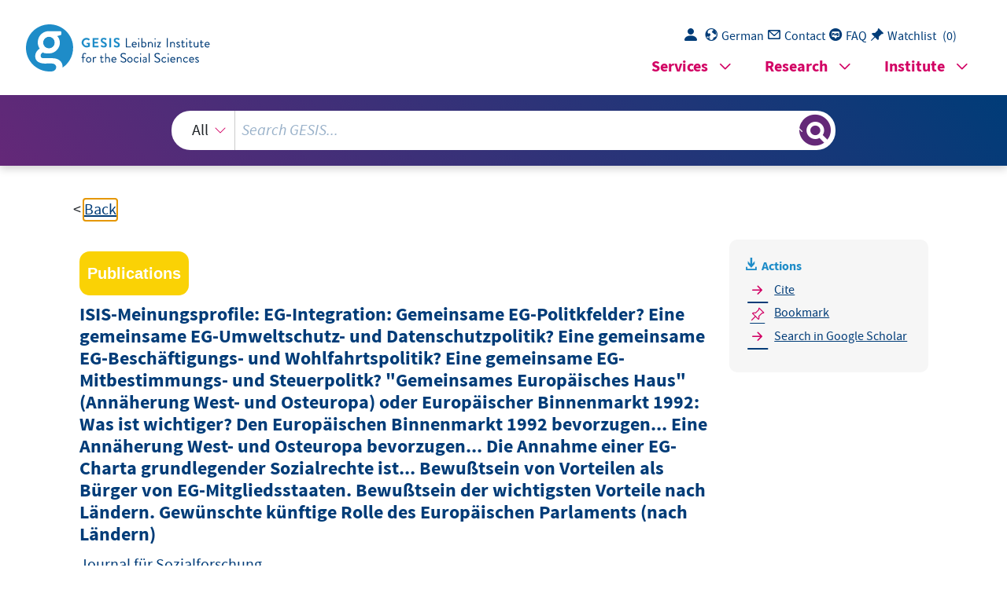

--- FILE ---
content_type: text/html; charset=UTF-8
request_url: https://search.gesis.org/services/get_stella_recommendation.php?doc_id=bibsonomy-journalfursozialforschung1989isismeinungsprofile
body_size: 4976
content:
{"hits":{"total":{"value":10,"relation":"eq"},"hits":[{"_index":"gesis-14-01-2026-02-01-02","_id":"bszbw-wao-107842823","_version":1,"_seq_no":357745,"_primary_term":1,"found":true,"_source":{"title":"The future of Europe : integration and enlargement","id":"bszbw-wao-107842823","date":"2004","date_recency":"2004","portal_url":"http:\/\/sowiport.gesis.org\/search\/id\/bszbw-wao-107842823","type":"publication","topic":["Security, International","European federation","Europa\u0308ische Union","Internationale regionale politische Integration","Europa\u0308ische Integration","Integrationspolitik","Gemeinsame Au\u00dfen- und Sicherheitspolitik (EU)","Erweiterung von und Beitritt zu internationalem Akteur","Mittel- und osteuropa\u0308ische La\u0308nder","Internationale politische Dominanz","Abha\u0308ngigkeit","Vereinigte Staaten","Konvent zur Zukunft der Europa\u0308ischen Union","Internationale Verhandlungen","Entwicklung internationalen Akteurs","Au\u00dfenpolitik einzelner Staaten","Internationale Wirtschaftsintegration","Systemtransformation","Multilaterale internationale Beziehungen","Tu\u0308rkei","Verteidigungs- und Sicherheitspolitik","Transatlantische Beziehungen","Irak-Krieg (2003-03-20","2003-05-01)","Europa\u0308ische Union","Erweiterung","Europa\u0308ische Integration","Aufsatzsammlung","Gemeinsame Au\u00dfen- und Sicherheitspolitik","Geschichte"],"person":["Cameron, Fraser"],"person_sort":"Cameron","source":"London [u.a.], Routledge, 2004, XIV, 170 S.","links":[],"subtype":"book","publisher":"FIV \u2013 Fachinformationsverbund Internationale Beziehungen und L\u00e4nderkunde","database":"WAO - World Affairs Online","document_type":"Buch","coreAuthor":["Cameron, Fraser"],"corePublisher":"Routledge","coreIsbn":"0-415-32483-1","coreLanguage":["Englisch (EN)"],"data_source":"GESIS-Literaturpool","link_count":0,"gesis_own":1,"fulltext":0,"index_source":"OUTCITE","literature_collection":"GESIS-Literaturpool"},"system_type":"BASE","doc_rank":1,"rid":13642405},{"_index":"gesis-14-01-2026-02-01-02","_id":"bibsonomy-marinbernd1987isismeinungsprofile","_version":3,"_seq_no":418927,"_primary_term":1,"found":true,"_source":{"id":"bibsonomy-marinbernd1987isismeinungsprofile","type":"publication","title":"ISIS-Meinungsprofile: Einstellungen zur Vereinigung Europas","date":"1987","date_recency":"1987","person":["Marin, Bernd"],"person_sort":"Marin","language":"German","gesis_study_no":["ZA1542","ZA1544"],"source":"In Journal f\u00fcr Sozialforschung, 27(3\/4), 361-392, 1987","coreEditor":"","corePublisher":"","coreSatit":"","coreJournalTitle":"Journal f\u00fcr Sozialforschung","corePagerange":"361-392","coreZsband":"27","coreZsnummer":"3\/4","institution":"","abstract":"","bibtex_key":"marinbernd1987isismeinungsprofile","remarks":"(Eurobarometer)","address":"","recordurl":"","document_type":"article","tags":["1987","EB_input2014","EB_pro","Eurobarometer","FDZ_IUP","GESIS-Studie","SCOPUSindexed","ZA1542","ZA1544","article","checked","german","indexproved","input2014"],"data_source":["Eurobarometer-Bibliography"],"study_group":["EB - Standard and Special Eurobarometer"],"group_description":["Seit Anfang der siebziger Jahre erhebt die Europ\u00e4ische Kommission mit dem \"Standard and Special Eurobarometer\" regelm\u00e4\u00dfig die \u00f6ffentliche Meinung in den Mitgliedstaaten der Europ\u00e4ischen Union. Die Befragungen werden jeweils im Fr\u00fchjahr und im Herbst auf der Grundlage neuer Stichproben mit einer Gr\u00f6\u00dfe von 1000 Befragten pro Land pers\u00f6nlich durchgef\u00fchrt. F\u00fcr Nordirland und Ostdeutschland werden gesonderte Stichproben gezogen. Nach der EU-Erweiterung im Jahr 2004 werden auch die verbleibenden und die neuen Beitrittskandidaten regelm\u00e4\u00dfig in ausgew\u00e4hlte Umfragen einbezogen. Die Standard-Eurobarometer-Module fragen nach der Einstellung zur europ\u00e4ischen Einigung, zu den Institutionen und zur Politik, erg\u00e4nzt durch Messungen zu allgemeinen soziopolitischen Orientierungen sowie zu den demografischen Merkmalen der Befragten und der Haushalte. In unregelm\u00e4\u00dfigen Abst\u00e4nden befassen sich spezielle Eurobarometer-Module ausf\u00fchrlich mit Themen wie Umwelt, Wissenschaft und Technologie, Gesundheit oder Familie, soziale oder ethnische Ausgrenzung, Lebensqualit\u00e4t usw. Die \"European Communities Studies\" 1970-1973 k\u00f6nnen als Vorl\u00e4uferstudien angesehen werden, ebenso wie die \"Attitudes towards Europe\" von 1962."],"group_number":["0008"],"group_link":["http:\/\/www.gesis.org\/eurobarometer-data-service\/survey-series\/standard-special-eb\/"],"study_group_en":["EB - Standard and Special Eurobarometer"],"group_description_en":["Since the early nineteen seventies the European Commission\u00b4s \u201cStandard and Special Eurobarometer\u201d are regularly monitoring the public opinion in the European Union member countries at times. Interviews are conducted face-to-face, in each spring and each autumn, at all times based on new samples with a size 1000 respondents per country. Separate samples are drawn for Northern Ireland and East Germany. After the EU enlargement in 2004, remaining and new Candidate Countries are also regularly included in selected surveys. The Standard Eurobarometer modules ask for attitudes towards European unification, institutions and policies, complemented by measurements for general socio-political orientations, as well as by respondent and household demographics. Intermittently special Eurobarometer modules extensively address topics, such as environment, science and technology, health or family issues, social or ethnic exclusion, quality of life etc. The \u201cEuropean Communities Studies\u201d 1970-1973 can be considered forerunner studies, as well the \u201cAttitudes towards Europe\u201d from 1962."],"group_link_en":["http:\/\/www.gesis.org\/eurobarometer-data-service\/survey-series\/standard-special-eb\/"],"group_image_file":["eb_logo.jpg"],"index_source":"Bibsonomy","literature_collection":"GESIS-Literaturpool","gesis_own":1,"related_research_data":[{"view":"Eurobarometer 24 (Oct 1985)","id":"ZA1542"},{"view":"Eurobarometer 26 (Nov 1986)","id":"ZA1544"}],"link_count":2},"system_type":"EXP","doc_rank":2,"rid":13642405},{"_index":"gesis-14-01-2026-02-01-02","_id":"bszbw-wao-388197676","_version":1,"_seq_no":359118,"_primary_term":1,"found":true,"_source":{"title":"U\u0308bergangsregime zur Abfederung von Differenzen bei EG\/EU-Beitritten","id":"bszbw-wao-388197676","date":"1998","date_recency":"1998","portal_url":"http:\/\/sowiport.gesis.org\/search\/id\/bszbw-wao-388197676","type":"publication","topic":["Europa\u0308ische Gemeinschaften","Europa\u0308ische Union","Erweiterung von und Beitritt zu internationalem Akteur","Integrationspolitik","EFTA-La\u0308nder","Mittel- und osteuropa\u0308ische La\u0308nder","Assoziiertes Mitglied","Rechte der Mitglieder internationaler Akteure","Au\u00dfenpolitische Zusammenarbeit","Verteidigungs- und Sicherheitspolitik","Wirtschaftliche Integrationspolitik"],"person":["Spiesberger, Manfred"],"person_sort":"Spiesberger","source":"In: O\u0308sterreichische Zeitschrift fu\u0308r Politikwissenschaft, 27, 1998","links":[],"subtype":"journal_article","publisher":"FIV \u2013 Fachinformationsverbund Internationale Beziehungen und L\u00e4nderkunde","database":"WAO - World Affairs Online","document_type":"Zeitschriftenaufsatz","coreAuthor":["Spiesberger, Manfred"],"coreJournalTitle":"O\u0308sterreichische Zeitschrift fu\u0308r Politikwissenschaft","coreZsband":"27","coreLanguage":["Deutsch (DE)"],"data_source":"GESIS-Literaturpool","link_count":0,"gesis_own":1,"fulltext":0,"index_source":"OUTCITE","literature_collection":"GESIS-Literaturpool"},"system_type":"BASE","doc_rank":3,"rid":13642405},{"_index":"gesis-14-01-2026-02-01-02","_id":"gesis-bib-52858-LP","_version":2,"_seq_no":416171,"_primary_term":1,"found":true,"_source":{"coredoctypelitadd":["Monographie"],"coreJournalTitle":"Journal f\u00fcr Sozialforschung","coreLanguage":["Deutsch (DE)"],"database":"GESIS - Bibliothek","data_source":"GESIS-BIB","document_type":"Zeitschriftenaufsatz","fulltext":0,"gesis_own":1,"library_location":["K\u00f6ln Zeitschriftenaufsatz"],"publisher":"GESIS","source":"In: Journal f\u00fcr Sozialforschung, Jg. 29, 1989, Nr. 2, S. 203-214","study_reference_numbers":["1715"],"study_references":["Eurobarometer 30","Wohlfahrtssurvey"],"subtype":"journal_article","title":"ISIS-MEINUNGSPROFILE: Gesellschaftliche Probleme in Europa: Meinungen \u00fcber Nicht-EG-B\u00fcrger in EG-L\u00e4ndern\/ Erweiterung oder Einschr\u00e4nkung der Rechte von Nicht-EG-B\u00fcrgern?\/ Rassistische Bewegungen - Bewegungen gegen Rassismus\/ Einstellung zu faschistischen Gruppen\/ Die wichtigsten Probleme in 10 Mitgliedsstaaten\/ Aktuelle politische Probleme","topic":["GESIS-Studie","FDZ International","Zeitschriftenartikel"],"type":"publication","id":"gesis-bib-52858-LP","index_source":"LINK-DB-NEW","related_research_data":[{"view":"Eurobarometer 30 (Oct-Nov 1988)","id":"ZA1715"}],"link_count":1,"literature_collection":"GESIS-Literaturpool"},"system_type":"EXP","doc_rank":4,"rid":13642405},{"_index":"gesis-14-01-2026-02-01-02","_id":"bszbw-wao-387533710","_version":1,"_seq_no":355220,"_primary_term":1,"found":true,"_source":{"title":"Coherence and consistency","id":"bszbw-wao-387533710","date":"2005","date_recency":"2005","portal_url":"http:\/\/sowiport.gesis.org\/search\/id\/bszbw-wao-387533710","type":"publication","topic":["Europa\u0308ische Union","Au\u00dfenpolitik von Staatengruppen","Institutionelle Entwicklung internationalen Akteurs","Strukturelle Anpassung","Harmonisierung","Innere Organisation von Institutionen","Organisationen","Au\u00dfenpolitikinstitutionen","Institutioneller Wandel","Institutioneller Konflikt","Gemeinsame Au\u00dfen- und Sicherheitspolitik (EU)","Vertrag u\u0308ber eine Verfassung fu\u0308r Europa (2004-10-29)","Einheitliche Europa\u0308ische Akte (1986-02-28)"],"person":["Nuttall, Simon J"],"person_sort":"Nuttall","source":"In: International relations and the European Union, , S. 91-112, 2005","links":[],"subtype":"journal_article","publisher":"FIV \u2013 Fachinformationsverbund Internationale Beziehungen und L\u00e4nderkunde","database":"WAO - World Affairs Online","document_type":"Zeitschriftenaufsatz","coreAuthor":["Nuttall, Simon J"],"coreJournalTitle":"International relations and the European Union","coreZsband":", S. 91-112","coreLanguage":["Englisch (EN)"],"data_source":"GESIS-Literaturpool","link_count":0,"gesis_own":1,"fulltext":0,"index_source":"OUTCITE","literature_collection":"GESIS-Literaturpool"},"system_type":"BASE","doc_rank":5,"rid":13642405},{"_index":"gesis-14-01-2026-02-01-02","_id":"gesis-bib-52864-LP","_version":2,"_seq_no":409421,"_primary_term":1,"found":true,"_source":{"coredoctypelitadd":["Monographie"],"coreJournalTitle":"Journal f\u00fcr Sozialforschung","coreLanguage":["Deutsch (DE)"],"database":"GESIS - Bibliothek","data_source":"GESIS-BIB","document_type":"Zeitschriftenaufsatz","fulltext":0,"gesis_own":1,"library_location":["K\u00f6ln Zeitschriftenaufsatz"],"publisher":"GESIS","source":"In: Journal f\u00fcr Sozialforschung, Jg. 30, 1990, Nr. 1, S. 73-80.","study_reference_numbers":["1750"],"study_references":["Eurobarometer 31","Wohlfahrtssurvey"],"subtype":"journal_article","title":"ISIS-MEINUNGSPROFILE: EG-Integration. \"Was zeigt am st\u00e4rksten die Existenz eines Europa der B\u00fcrger?\"; Interesse an TV-Programmen anderer europ\u00e4ischer L\u00e4nder und an fremdsprachigen Programmen.; Bevorzugte TV-Inhalte eines europ\u00e4ischen Satelliten-Kanals","topic":["GESIS-Studie","FDZ International","Zeitschriftenartikel"],"type":"publication","id":"gesis-bib-52864-LP","index_source":"LINK-DB-NEW","related_research_data":[{"view":"Eurobarometer 31 (Mar-Apr 1989)","id":"ZA1750"}],"link_count":1,"literature_collection":"GESIS-Literaturpool"},"system_type":"EXP","doc_rank":6,"rid":13642405},{"_index":"gesis-14-01-2026-02-01-02","_id":"bszbw-wao-098574736","_version":1,"_seq_no":349057,"_primary_term":1,"found":true,"_source":{"title":"Die gemeinsame Au\u00dfen- und Sicherheitspolitik der Europa\u0308ischen Union nach dem Amsterdamer Vertrag und ihre Perspektiven","id":"bszbw-wao-098574736","date":"2002","date_recency":"2002","portal_url":"http:\/\/sowiport.gesis.org\/search\/id\/bszbw-wao-098574736","type":"publication","topic":["Europa\u0308ische Union","Au\u00dfenpolitik von Staatengruppen","Verteidigungspolitik","Sicherheitspolitik von Staatengruppen","Gemeinsame Au\u00dfen- und Sicherheitspolitik (EU)","Staatengemeinschaftsrecht","Vertrag von Amsterdam (1997-10-02)","Entwicklung der Aufgaben internationalen Akteurs","Entwicklungsperspektive und -tendenz","Entstehung internationalen Akteurs","Entwicklung internationalen Akteurs","Geschichtlicher U\u0308berblick","Deutschland","Abgrenzung nationales Recht - Gemeinschaftsrecht","North Atlantic Treaty Organization","Western European Union","Aufgabenteilung zwischen internationalen Akteuren","Gemeinsame Au\u00dfen- und Sicherheitspolitik"],"person":["Bandilla-Dany, Constanze"],"person_sort":"Bandilla-Dany","source":"Aachen, Shaker, 2002, 152 S., (Berichte aus der Rechtswissenschaft)","links":[],"subtype":"book","publisher":"FIV \u2013 Fachinformationsverbund Internationale Beziehungen und L\u00e4nderkunde","database":"WAO - World Affairs Online","document_type":"Buch","coreAuthor":["Bandilla-Dany, Constanze"],"corePublisher":"Shaker","coreSseries":["Berichte aus der Rechtswissenschaft"],"coreIsbn":"3-8265-9441-X","coreLanguage":["Deutsch (DE)"],"data_source":"GESIS-Literaturpool","link_count":0,"gesis_own":1,"fulltext":0,"index_source":"OUTCITE","literature_collection":"GESIS-Literaturpool"},"system_type":"BASE","doc_rank":7,"rid":13642405},{"_index":"gesis-14-01-2026-02-01-02","_id":"gesis-bib-52859-LP","_version":2,"_seq_no":389343,"_primary_term":1,"found":true,"_source":{"coredoctypelitadd":["Monographie"],"coreJournalTitle":"Journal f\u00fcr Sozialforschung","coreLanguage":["Deutsch (DE)"],"database":"GESIS - Bibliothek","data_source":"GESIS-BIB","document_type":"Zeitschriftenaufsatz","fulltext":0,"gesis_own":1,"library_location":["K\u00f6ln Zeitschriftenaufsatz"],"publisher":"GESIS","source":"In: Journal f\u00fcr Sozialforschung, Jg. 29, 1989, Nr. 2, S. 193-202.","study_reference_numbers":["1715"],"study_references":["Eurobarometer 30","Wohlfahrtssurvey"],"subtype":"journal_article","title":"ISIS-MEINUNGSPROFILE: Europa 1992. Binnenmarkt","topic":["GESIS-Studie","FDZ International","Zeitschriftenartikel"],"type":"publication","id":"gesis-bib-52859-LP","index_source":"LINK-DB-NEW","related_research_data":[{"view":"Eurobarometer 30 (Oct-Nov 1988)","id":"ZA1715"}],"link_count":1,"literature_collection":"GESIS-Literaturpool"},"system_type":"EXP","doc_rank":8,"rid":13642405},{"_index":"gesis-14-01-2026-02-01-02","_id":"bszbw-wao-389809810","_version":1,"_seq_no":354605,"_primary_term":1,"found":true,"_source":{"title":"Enlargement and the common foreign security policy : Transforming the EU's external policy?","id":"bszbw-wao-389809810","date":"1998","date_recency":"1998","portal_url":"http:\/\/sowiport.gesis.org\/search\/id\/bszbw-wao-389809810","type":"publication","topic":["Europa\u0308ische Union","Au\u00dfenpolitik von Staatengruppen","Gemeinsame Au\u00dfen- und Sicherheitspolitik (EU)","Entwicklung der Aufgaben internationalen Akteurs","Ziele und Programme internationalen Akteurs","Zusammenhang","Erweiterung von und Beitritt zu internationalem Akteur","Mittel- und osteuropa\u0308ische La\u0308nder","Umbildung internationalen Akteurs","Organisation und Zusammensetzung internationalen Akteurs","Au\u00dfenpolitische Verhaltenserwartung","Gruppenbildung innerhalb internationalen Akteurs","Entwicklung internationalen Akteurs","Institutionelle Entwicklung internationalen Akteurs","Sicherheitspolitische Interessen","Ordnungspolitische au\u00dfenpolitische Interessen","Internationale regionale politische Integration","Ordnungspolitische Funktion internationaler Akteure"],"person":["Sjursen, Helene"],"person_sort":"Sjursen","source":"Oslo, Advanced Research on the Europeanisation of the Nation State, 1998, ca. 16  +Lit., (ARENA Working Paper)","links":[{"label":"Volltext","link":"http:\/\/www.arena.uio.no\/publications\/wp98_18.htm"}],"subtype":"book","publisher":"FIV \u2013 Fachinformationsverbund Internationale Beziehungen und L\u00e4nderkunde","database":"WAO - World Affairs Online","document_type":"Buch","coreAuthor":["Sjursen, Helene"],"corePublisher":"Advanced Research on the Europeanisation of the Nation State","coreSseries":["ARENA Working Paper"],"coreLanguage":["Englisch (EN)"],"data_source":"GESIS-Literaturpool","link_count":0,"gesis_own":1,"fulltext":1,"index_source":"OUTCITE","literature_collection":"GESIS-Literaturpool"},"system_type":"BASE","doc_rank":9,"rid":13642405},{"_index":"gesis-14-01-2026-02-01-02","_id":"bszbw-wao-301736774","_version":1,"_seq_no":353370,"_primary_term":1,"found":true,"_source":{"title":"Joining Al-Qaeda : Jihadist recruitment in Europe","id":"bszbw-wao-301736774","date":"2008","date_recency":"2008","portal_url":"http:\/\/sowiport.gesis.org\/search\/id\/bszbw-wao-301736774","type":"publication","topic":["Europa","Internationaler Terrorismus","Al-Qa'ida","Politischer Islam","Militanter Islam","Netzwerk (institutionell","sozial)","Extremismus","Staatsschutzbeho\u0308rde","Innere Sicherheit","Terrorismusbeka\u0308mpfung","Risikoabscha\u0308tzung","Europa\u0308ische Union","Muslime","Internet","Risiken","Soziale Integration","Zusammenhang","al-Qaida","Rekrutierung"],"person":["Neumann, Peter"],"person_sort":"Neumann","source":"Abingdon, Oxon [u.a.], Routledge, 2008, 71 S., (Adelphi paper ; )","links":[],"subtype":"book","publisher":"FIV \u2013 Fachinformationsverbund Internationale Beziehungen und L\u00e4nderkunde","database":"WAO - World Affairs Online","document_type":"Buch","coreAuthor":["Neumann, Peter"],"corePublisher":"Routledge","coreSseries":["Adelphi paper ; "],"coreIsbn":"978-0-415-54731-4","coreLanguage":["Englisch (EN)"],"data_source":"GESIS-Literaturpool","link_count":0,"gesis_own":1,"fulltext":0,"index_source":"OUTCITE","literature_collection":"GESIS-Literaturpool"},"system_type":"EXP","doc_rank":10,"rid":13642405}]}}

--- FILE ---
content_type: text/html; charset=utf-8
request_url: https://search.gesis.org/services/APA.php?type=publication&docid=bibsonomy-journalfursozialforschung1989isismeinungsprofile&lang=en
body_size: 549
content:
Journal für Sozialforschung (1989). ISIS-Meinungsprofile: EG-Integration: Gemeinsame EG-Politkfelder? Eine gemeinsame EG-Umweltschutz- und Datenschutzpolitik? Eine gemeinsame EG-Beschäftigungs- und Wohlfahrtspolitik? Eine gemeinsame EG-Mitbestimmungs- und Steuerpolitk? "Gemeinsames Europäisches Haus" (Annäherung West- und Osteuropa) oder Europäischer Binnenmarkt 1992: Was ist wichtiger? Den Europäischen Binnenmarkt 1992 bevorzugen... Eine Annäherung West- und Osteuropa bevorzugen... Die Annahme einer EG-Charta grundlegender Sozialrechte ist... Bewußtsein von Vorteilen als Bürger von EG-Mitgliedsstaaten. Bewußtsein der wichtigsten Vorteile nach Ländern. Gewünschte künftige Rolle des Europäischen Parlaments (nach Ländern) <i>In Journal für Sozialforschung, 29(3), 327-342, 1989</i><br><br><a href="services/APA.php?type=publication&docid=bibsonomy-journalfursozialforschung1989isismeinungsprofile&lang=en&download=true" download="export.apa">Download citation</a>

--- FILE ---
content_type: text/html; charset=utf-8
request_url: https://search.gesis.org/services/APA.php?type=publication&docid=bibsonomy-journalfursozialforschung1989isismeinungsprofile&lang=en
body_size: 549
content:
Journal für Sozialforschung (1989). ISIS-Meinungsprofile: EG-Integration: Gemeinsame EG-Politkfelder? Eine gemeinsame EG-Umweltschutz- und Datenschutzpolitik? Eine gemeinsame EG-Beschäftigungs- und Wohlfahrtspolitik? Eine gemeinsame EG-Mitbestimmungs- und Steuerpolitk? "Gemeinsames Europäisches Haus" (Annäherung West- und Osteuropa) oder Europäischer Binnenmarkt 1992: Was ist wichtiger? Den Europäischen Binnenmarkt 1992 bevorzugen... Eine Annäherung West- und Osteuropa bevorzugen... Die Annahme einer EG-Charta grundlegender Sozialrechte ist... Bewußtsein von Vorteilen als Bürger von EG-Mitgliedsstaaten. Bewußtsein der wichtigsten Vorteile nach Ländern. Gewünschte künftige Rolle des Europäischen Parlaments (nach Ländern) <i>In Journal für Sozialforschung, 29(3), 327-342, 1989</i><br><br><a href="services/APA.php?type=publication&docid=bibsonomy-journalfursozialforschung1989isismeinungsprofile&lang=en&download=true" download="export.apa">Download citation</a>